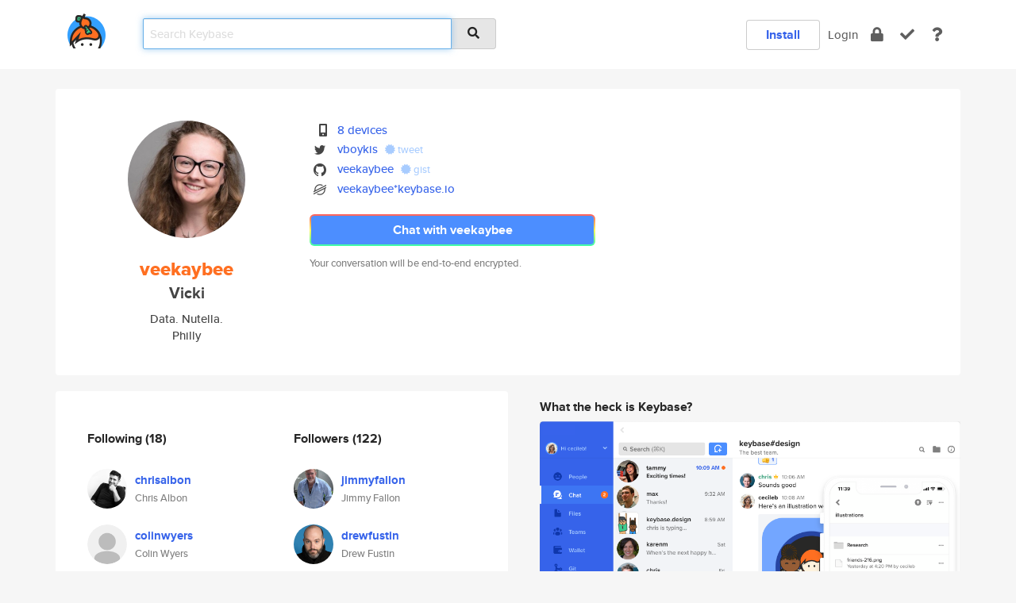

--- FILE ---
content_type: text/html; charset=utf-8
request_url: https://keybase.io/veekaybee
body_size: 6975
content:
<!DOCTYPE html>
<html id="">

  <!--~~~~~~~~~~~~~~~~~~~~~~~~~~~~~~~~~~~~~~~~~~~~~~~~~~~~~~~~~~~~~~~~~~~~~~~~

                              K E Y   B A S E

                            crypto for everyone

                        because no one we know ever
                      seems to have a public key. :-(

     No Google Analytics or other 3rd party hosted script tags on Keybase.

     And this has the added bonus that we'll never be able to serve ad code.

                                    \o/  \o/
                                  keybase team

  ~~~~~~~~~~~~~~~~~~~~~~~~~~~~~~~~~~~~~~~~~~~~~~~~~~~~~~~~~~~~~~~~~~~~~~~~~-->

  <head>
    <title>veekaybee (Vicki) | Keybase</title>
    <meta       name="viewport"    content="width=device-width, initial-scale=1.0, maximum-scale=1.0, user-scalable=no">
    <link       href="/_/brew/_/52e9d104/sitewide-css.css"      rel="stylesheet">
    
    <script type="text/javascript" nonce="fdd83deb-2173-4b88-9d16-33a1185655c8" src="/_/brew/_/906baaf9/sitewide-js.js"></script>

    <meta    charset="UTF-8" />
    

<meta name="Description" content="veekaybee (Vicki) is now on Keybase, an open source app for encryption and cryptography."><meta property="og:description" content="veekaybee (Vicki) is now on Keybase, an open source app for encryption and cryptography."><meta name="twitter:site" content="@vboykis"><meta name="twitter:image" content="https://s3.amazonaws.com/keybase_processed_uploads/3c55bfaf3a55602b79a06935a6204005_360_360.jpeg"><meta name="twitter:title" content="veekaybee (Vicki) on Keybase"><meta name="twitter:description" content="veekaybee (Vicki) is now on Keybase, an open source app for encryption and cryptography."><meta property="og:image"  content="https://s3.amazonaws.com/keybase_processed_uploads/3c55bfaf3a55602b79a06935a6204005_360_360.jpeg"><meta property="og:image:width" content="360"><meta property="og:image:height" content="360">

    <script type="text/javascript" nonce="fdd83deb-2173-4b88-9d16-33a1185655c8">
    window.csrf_token="lgHZIDUwZmMyYjdmY2ZkNTJmNWIxY2ZjNWZmN2I4YjA5NTA4zmlwZjLOAxcEAMDEIO5+MxbDAONvCFlQM9YDJyS4vFeNG02XEbfxfGRP2ZLk";
    </script>
  </head>

  
  <body id="">
  <div class="run-mode run-mode-prod">
    <div class="grid-monitor"> 
      <input id="url_base" type="hidden" value="https://keybase.io/"/>

        <div id="navbar-top">
          <div class="navbar navbar-fixed-top navbar-default" role="navigation" data-active-tab="">

            <div class="container navbar-container">
              <div class="row">

                <div class="col-xs-2 col-sm-1">
                  <div class="navbar-header">
                    <div class="navbar-brand">
                      <a href="/" aria-label="home">
                        <img src="/images/icons/icon-keybase-logo-48.png" srcset="/images/icons/icon-keybase-logo-48@2x.png 2x" width="48" height="48" />
                      </a>
                    </div>
                    <div class="staging-notice">Keybase Staging Server</div>
                  </div>
                </div>

                <div class="col-xs-10 col-sm-5">
                  <div class="nav-search-wrapper">
                    <div class="input-group form-group">
                      <input type="text" class="form-control auto-focus nav-search-input  " data-focus-priority="0" placeholder="Search Keybase"
                      autocapitalize="off" autocorrect="off" autocomplete="off" spellcheck="false">
                      <span class="input-group-addon"><i class="fas fa-search"></i></span>
                    </div>
                  </div>
                </div>

                <div class="col-xs-12 col-sm-6">    

      <table class="nav navbar-right navbar-buttons pull-right">
        <tr>
        
            <td>
              
              <a href="/download" class="btn btn-secondary">Install</a>
            </td>
            <td><a onclick="return false;" href="#_" class="navbar-link link-login ">Login</a></td>
            <td class="nav-btn "><div class="auto-tooltip" title="Encrypt"><a href="/encrypt" aria-label="encrypt"><i class="fas fa-lock"></i></a></div></td>
            <td class="nav-btn " ><div class="auto-tooltip" title="Verify"><a href="/verify" aria-label="verify"><i class="fas fa-check"></i></a></div></td>
            <td class="hidden-xs nav-btn "   ><div class="auto-tooltip" title="Docs"><a href="http://book.keybase.io" aria-label="docs"><i class="fas fa-question"></i></a></div></td>
          
        </tr>
      </table>
</div>

              </div>
            </div>
          </div>
        </div>



      
    

<div id="autoreset-event-error" class="container alert alert-warning" style="text-align:center; display:none;">
  <span id="autoreset-event-error-msg">  </span>
  <button type="button" class="close"><span id="autoreset-event-error-close">×</span></button>
</div>
<div id="autoreset-event-success" class="container alert alert-success" style="text-align:center; display:none;">
  <span id="autoreset-event-success-msg">  </span>
  <button type="button" class="close"><span id="autoreset-event-success-close">×</span></button>
</div>




      
      <div class="modal modal-primary" id="shared-modal" data-backdrop="static">
      </div>

      
      <div class="content">
        

<input type="hidden" id="is-self-view" value="0">
<div id="page-user">


    <div class="user-header">
    <div class="container">
      <div class="row header-row kb-main-card">
        <div class="col-sm-4 col-lg-3 col-profile-heading">
          
<div class="profile-heading" data-username="veekaybee" data-uid="f0d435a97e64b45e8f7b1edd3d8dc019">

  <div class="picture user-profile-picture">
    
        <img src="https://s3.amazonaws.com/keybase_processed_uploads/3c55bfaf3a55602b79a06935a6204005_360_360.jpeg" class="img-circle" width="148" height="148">
      
  </div>


  <div class="full-name ">
    <div class="username ">veekaybee</div>
    
        Vicki
      
  </div>
  

  
      <div class="bio">
        
            Data. Nutella. 
          
      </div>
    
      <div class="location">
        
            Philly
          
      </div>
    

</div>

        </div>
        <div class="col-sm-8 col-lg-9 col-identity-heading">
          
<div class="identity-heading">

  <div class="visible-xs">
    
<div class="track-action-wrapper">
  

  <span class="btn-gradient"><a href="#_" onclick="return false;" class="btn btn-primary   app-redirector app-redirector-primary" data-app-target="chat/veekaybee"><span class="hidden-xs">Chat with veekaybee</span><span class="visible-xs">Start a chat</span></a></span><br/>
  <span class="small">Your conversation will be end-to-end encrypted.</span>

  

</div>

  </div>

  <div class="row">
    <div class="col-sm-7">
        
    

        

  <div class="identity-table">
    
        <div class="it-item">
          <i class="icon-kb-iconfont-identity-devices"></i>
          <a href="/veekaybee/devices">8 devices</a>
        </div>
      
<div class="it-item">
  <img class="it-icon" width="16px" height="16px"
     srcset="/images/paramproofs/services/twitter/logo_black_16.png 16w, /images/paramproofs/services/twitter/logo_black_16@2x.png 32w" />

  <a href="https://twitter.com/vboykis" rel="me">vboykis</a>
  <span class="proof-tags">
  
        <a class="proof-tag proof-tag-state-1" href="https://twitter.com/vboykis/status/910839558383837187"><i class="fas fa-certificate"></i>
          tweet
        </a>
      
  </span>
</div>

<div class="it-item">
  <img class="it-icon" width="16px" height="16px"
     srcset="/images/paramproofs/services/github/logo_black_16.png 16w, /images/paramproofs/services/github/logo_black_16@2x.png 32w" />

  <a href="https://github.com/veekaybee" rel="me">veekaybee</a>
  <span class="proof-tags">
  
        <a class="proof-tag proof-tag-state-1" href="https://gist.github.com/85fa7549157a3773b50d2ce81d4eabd6"><i class="fas fa-certificate"></i>
          gist
        </a>
      
  </span>
</div>

          <div class="it-item">
            <img class="it-icon" width="16px" height="16px"
     srcset="/images/paramproofs/services/stellar/logo_black_16.png 16w, /images/paramproofs/services/stellar/logo_black_16@2x.png 32w" />

            <a href="#_" onclick="return false;" class="view-stellar-address"
              data-username="veekaybee">veekaybee*keybase.io</a>
          </div>
        
    <div class="clearfix"></div>
  </div>

        
<div class="identity-table">
  

  <div class="clearfix"></div>
</div>

    </div>
    <div class="col-sm-5 col-dropdown">
        

    </div>
  </div>

  

  <div class="hidden-xs">
    
<div class="track-action-wrapper">
  

  <span class="btn-gradient"><a href="#_" onclick="return false;" class="btn btn-primary btn-md app-redirector app-redirector-primary" data-app-target="chat/veekaybee"><span class="hidden-xs">Chat with veekaybee</span><span class="visible-xs">Start a chat</span></a></span><br/>
  <span class="small">Your conversation will be end-to-end encrypted.</span>

  

</div>

  </div>

</div>

        </div>
      </div>
    </div>
  </div>

  <div class="user-body">

    <div class="container">
      <div class="row">
        <div class="col-md-6 col-tracking-table">

          

          

<div class="tracking" id="profile-tracking-section">
  
    <div class="row">
      <div class="col-xs-12 kb-main-card">

          <div class="row">
            <div class="col-xs-6 tracking-col">
              <h4>Following <span class="num">(18)</span></h4>
              <table class="follower-table">
                
      <tr data-uid="1568cc1296502a2aeeadca457d739719" class="follower-row">
        <td>
          
              <a href="/chrisalbon"><img class="img img-circle" src="https://s3.amazonaws.com/keybase_processed_uploads/b20ad079fc62d171fefec828683cdd05_200_200.jpg" width="50" height="50"></a>
            
        </td>
        <td class="td-follower-info">
          <a href="/chrisalbon" class="username ">chrisalbon</a><br/>
          <span class="small">Chris Albon</span>
        </td>
      </tr>
    
      <tr data-uid="e7ef246b5b57aa3e7bcb75e776e83219" class="follower-row">
        <td>
          
              <a href="/colinwyers"><img class="img img-circle" src="/images/no-photo/placeholder-avatar-180-x-180.png" width="50" height="50"></a>
            
        </td>
        <td class="td-follower-info">
          <a href="/colinwyers" class="username ">colinwyers</a><br/>
          <span class="small">Colin Wyers</span>
        </td>
      </tr>
    
      <tr data-uid="afeacc3969ee303d4d06c2ed77f15d00" class="follower-row">
        <td>
          
              <a href="/tftio"><img class="img img-circle" src="https://s3.amazonaws.com/keybase_processed_uploads/4da0109c2ed4edcaf5dbbcb788575205_200_200.jpg" width="50" height="50"></a>
            
        </td>
        <td class="td-follower-info">
          <a href="/tftio" class="username ">tftio</a><br/>
          <span class="small">James Felix Black</span>
        </td>
      </tr>
    
      <tr data-uid="fa93434937c20acc60eb037e85e6d319" class="follower-row">
        <td>
          
              <a href="/jrmontag"><img class="img img-circle" src="/images/no-photo/placeholder-avatar-180-x-180.png" width="50" height="50"></a>
            
        </td>
        <td class="td-follower-info">
          <a href="/jrmontag" class="username ">jrmontag</a><br/>
          <span class="small">Josh Montague</span>
        </td>
      </tr>
    
      <tr data-uid="4ab144fe46e548dd71af4441d92bc619" class="follower-row">
        <td>
          
              <a href="/tdhopper"><img class="img img-circle" src="https://s3.amazonaws.com/keybase_processed_uploads/0f14c621ef45bb09dd4d9f07b045c405_200_200.jpeg" width="50" height="50"></a>
            
        </td>
        <td class="td-follower-info">
          <a href="/tdhopper" class="username ">tdhopper</a><br/>
          <span class="small">Tim Hopper</span>
        </td>
      </tr>
    
      <tr data-uid="a7bf24c1beb891c71884b2033d3ed719" class="follower-row">
        <td>
          
              <a href="/gallamine"><img class="img img-circle" src="https://s3.amazonaws.com/keybase_processed_uploads/bf60f84983c7751fc0846183e4eb0405_200_200_square_200.png" width="50" height="50"></a>
            
        </td>
        <td class="td-follower-info">
          <a href="/gallamine" class="username ">gallamine</a><br/>
          <span class="small">William Cox</span>
        </td>
      </tr>
    
      <tr data-uid="408e4b80c0419c8d5b7642cbd73b9719" class="follower-row">
        <td>
          
              <a href="/generativist"><img class="img img-circle" src="https://s3.amazonaws.com/keybase_processed_uploads/691b8622005d5eb4bc7ef6e54e1c0105_200_200.jpg" width="50" height="50"></a>
            
        </td>
        <td class="td-follower-info">
          <a href="/generativist" class="username ">generativist</a><br/>
          <span class="small">John Bjorn Nelson</span>
        </td>
      </tr>
    
      <tr data-uid="c418056f9867f9db12fe24ffe843c019" class="follower-row">
        <td>
          
              <a href="/juliasilge"><img class="img img-circle" src="https://s3.amazonaws.com/keybase_processed_uploads/0af7458e9d21ac8743cb7d43a8c58b05_200_200.jpg" width="50" height="50"></a>
            
        </td>
        <td class="td-follower-info">
          <a href="/juliasilge" class="username ">juliasilge</a><br/>
          <span class="small">Julia Silge</span>
        </td>
      </tr>
    
      <tr data-uid="a26095f10592798e5ac293a37e101819" class="follower-row">
        <td>
          
              <a href="/jowanza"><img class="img img-circle" src="https://s3.amazonaws.com/keybase_processed_uploads/eed72a8841f663081d713324d65cdd05_200_200.jpg" width="50" height="50"></a>
            
        </td>
        <td class="td-follower-info">
          <a href="/jowanza" class="username ">jowanza</a><br/>
          <span class="small">Jowanza Joseph</span>
        </td>
      </tr>
    
      <tr data-uid="1d99c5b792481f369e52d8a29446e800" class="follower-row">
        <td>
          
              <a href="/smithrobs"><img class="img img-circle" src="https://s3.amazonaws.com/keybase_processed_uploads/906026460423a328d2b940d38dd1c305_200_200.jpg" width="50" height="50"></a>
            
        </td>
        <td class="td-follower-info">
          <a href="/smithrobs" class="username ">smithrobs</a><br/>
          <span class="small">Robert Smith</span>
        </td>
      </tr>
    
    <tr>
      <td colspan="2">
        <button class="btn btn-block btn-default btn-load-more-followers"
          data-uid="f0d435a97e64b45e8f7b1edd3d8dc019"
          data-last_uid="1d99c5b792481f369e52d8a29446e800"
          data-reverse="1">Load 8 more
        </button>
    </td></tr>
  

              </table>
            </div>
            <div class="col-xs-6 trackers-col">
              <h4>Followers <span class="num">(122)</span></h4>
              <table class="follower-table">
                
      <tr data-uid="28c9b415577addc6e3dc7d9ba6d60a19" class="follower-row">
        <td>
          
              <a href="/jimmyfallon"><img class="img img-circle" src="https://s3.amazonaws.com/keybase_processed_uploads/28758967213cc68130627122d722b905_200_200.jpg" width="50" height="50"></a>
            
        </td>
        <td class="td-follower-info">
          <a href="/jimmyfallon" class="username ">jimmyfallon</a><br/>
          <span class="small">Jimmy Fallon</span>
        </td>
      </tr>
    
      <tr data-uid="9b29519a89b05a7ede16fc4b4f1e7819" class="follower-row">
        <td>
          
              <a href="/drewfustin"><img class="img img-circle" src="https://s3.amazonaws.com/keybase_processed_uploads/affdf82c52ccdbe31781b09dbef25d05_200_200.jpg" width="50" height="50"></a>
            
        </td>
        <td class="td-follower-info">
          <a href="/drewfustin" class="username ">drewfustin</a><br/>
          <span class="small">Drew Fustin</span>
        </td>
      </tr>
    
      <tr data-uid="f8a5896359eaceca6c6f5ce60e9a7819" class="follower-row">
        <td>
          
              <a href="/eliorsterling"><img class="img img-circle" src="https://s3.amazonaws.com/keybase_processed_uploads/538fbfe901c4e634726ba068061a6a05_200_200.jpg" width="50" height="50"></a>
            
        </td>
        <td class="td-follower-info">
          <a href="/eliorsterling" class="username ">eliorsterling</a><br/>
          <span class="small">Elior Sterling</span>
        </td>
      </tr>
    
      <tr data-uid="fa4cc632ae7e1ef946cb348f8dac6f19" class="follower-row">
        <td>
          
              <a href="/mathieujobin"><img class="img img-circle" src="https://s3.amazonaws.com/keybase_processed_uploads/919d2e1543f3dad8d1ea0a97e6127605_200_200.jpg" width="50" height="50"></a>
            
        </td>
        <td class="td-follower-info">
          <a href="/mathieujobin" class="username ">mathieujobin</a><br/>
          <span class="small">Mathieu Jobin</span>
        </td>
      </tr>
    
      <tr data-uid="3d07af06baed79cfeb5b0017b42c3f19" class="follower-row">
        <td>
          
              <a href="/scaraliu"><img class="img img-circle" src="https://s3.amazonaws.com/keybase_processed_uploads/4765efc6551279c8d05513a86755d505_200_200.jpg" width="50" height="50"></a>
            
        </td>
        <td class="td-follower-info">
          <a href="/scaraliu" class="username ">scaraliu</a><br/>
          <span class="small">Sam</span>
        </td>
      </tr>
    
      <tr data-uid="aef197288f5a0a74bc3e3bda636c1a19" class="follower-row">
        <td>
          
              <a href="/dosourcenotcode"><img class="img img-circle" src="https://s3.amazonaws.com/keybase_processed_uploads/a3476d9bbcb446ffcba7654bc682ce05_200_200.jpeg" width="50" height="50"></a>
            
        </td>
        <td class="td-follower-info">
          <a href="/dosourcenotcode" class="username ">dosourcenotcode</a><br/>
          <span class="small">Georgiy Treyvus</span>
        </td>
      </tr>
    
      <tr data-uid="e7ef246b5b57aa3e7bcb75e776e83219" class="follower-row">
        <td>
          
              <a href="/colinwyers"><img class="img img-circle" src="/images/no-photo/placeholder-avatar-180-x-180.png" width="50" height="50"></a>
            
        </td>
        <td class="td-follower-info">
          <a href="/colinwyers" class="username ">colinwyers</a><br/>
          <span class="small">Colin Wyers</span>
        </td>
      </tr>
    
      <tr data-uid="afeacc3969ee303d4d06c2ed77f15d00" class="follower-row">
        <td>
          
              <a href="/tftio"><img class="img img-circle" src="https://s3.amazonaws.com/keybase_processed_uploads/4da0109c2ed4edcaf5dbbcb788575205_200_200.jpg" width="50" height="50"></a>
            
        </td>
        <td class="td-follower-info">
          <a href="/tftio" class="username ">tftio</a><br/>
          <span class="small">James Felix Black</span>
        </td>
      </tr>
    
      <tr data-uid="1568cc1296502a2aeeadca457d739719" class="follower-row">
        <td>
          
              <a href="/chrisalbon"><img class="img img-circle" src="https://s3.amazonaws.com/keybase_processed_uploads/b20ad079fc62d171fefec828683cdd05_200_200.jpg" width="50" height="50"></a>
            
        </td>
        <td class="td-follower-info">
          <a href="/chrisalbon" class="username ">chrisalbon</a><br/>
          <span class="small">Chris Albon</span>
        </td>
      </tr>
    
    <tr>
      <td colspan="2">
        <button class="btn btn-block btn-default btn-load-more-followers"
          data-uid="f0d435a97e64b45e8f7b1edd3d8dc019"
          data-last_uid="1568cc1296502a2aeeadca457d739719"
          data-reverse="0">Load 100 more
        </button>
    </td></tr>
  

              </table>
            </div>
          </div>
        </div>
      </div>

    

  
      <div class="row row-other-people">
        <div class="col-xs-12 kb-main-card">
          <div class="row">
            <div class="col-xs-12">
              <h4>Browse others <span class="num">(14)</span></h4>
            </div>
            
                <div class="col-xs-6 trackers-col">
                  <table class="follower-table">
                    
      <tr data-uid="4781ccfd542ed4600e05581985588919" class="follower-row">
        <td>
          
              <a href="/fotoolaf"><img class="img img-circle" src="/images/no-photo/placeholder-avatar-180-x-180.png" width="50" height="50"></a>
            
        </td>
        <td class="td-follower-info">
          <a href="/fotoolaf" class="username ">fotoolaf</a><br/>
          <span class="small">Olavius</span>
        </td>
      </tr>
    

                  </table>
                </div>
              
                <div class="col-xs-6 trackers-col">
                  <table class="follower-table">
                    
      <tr data-uid="477275148652fd2c3e80db08b958c219" class="follower-row">
        <td>
          
              <a href="/saumon"><img class="img img-circle" src="https://s3.amazonaws.com/keybase_processed_uploads/2b5855db3933710f6153ea331acfaf05_200_200.jpg" width="50" height="50"></a>
            
        </td>
        <td class="td-follower-info">
          <a href="/saumon" class="username ">saumon</a><br/>
          <span class="small"></span>
        </td>
      </tr>
    

                  </table>
                </div>
              
                <div class="col-xs-6 trackers-col">
                  <table class="follower-table">
                    
      <tr data-uid="47e84c9bf8dfddf5dd8cd7e1c3cc3719" class="follower-row">
        <td>
          
              <a href="/cristianomotta"><img class="img img-circle" src="/images/no-photo/placeholder-avatar-180-x-180.png" width="50" height="50"></a>
            
        </td>
        <td class="td-follower-info">
          <a href="/cristianomotta" class="username ">cristianomotta</a><br/>
          <span class="small">Cristiano Motta Ramos</span>
        </td>
      </tr>
    

                  </table>
                </div>
              
                <div class="col-xs-6 trackers-col">
                  <table class="follower-table">
                    
      <tr data-uid="47ac30e8d2ed0b9da964f9efe39a9619" class="follower-row">
        <td>
          
              <a href="/taniarascia"><img class="img img-circle" src="https://s3.amazonaws.com/keybase_processed_uploads/42a6c6019cd03decee2a49f8759de105_200_200.jpg" width="50" height="50"></a>
            
        </td>
        <td class="td-follower-info">
          <a href="/taniarascia" class="username ">taniarascia</a><br/>
          <span class="small">Tania Rascia</span>
        </td>
      </tr>
    

                  </table>
                </div>
              
                <div class="col-xs-6 trackers-col">
                  <table class="follower-table">
                    
      <tr data-uid="47fbbe61301cb2ef41154f47adda8d19" class="follower-row">
        <td>
          
              <a href="/krystalstamp"><img class="img img-circle" src="https://s3.amazonaws.com/keybase_processed_uploads/68cd5cfc6d1a1b5ee2eb90aa8886ff05_200_200.jpg" width="50" height="50"></a>
            
        </td>
        <td class="td-follower-info">
          <a href="/krystalstamp" class="username ">krystalstamp</a><br/>
          <span class="small">DimaFM</span>
        </td>
      </tr>
    

                  </table>
                </div>
              
                <div class="col-xs-6 trackers-col">
                  <table class="follower-table">
                    
      <tr data-uid="47c353d77b63fcc35c23fa5dd31abe19" class="follower-row">
        <td>
          
              <a href="/natalia7"><img class="img img-circle" src="/images/no-photo/placeholder-avatar-180-x-180.png" width="50" height="50"></a>
            
        </td>
        <td class="td-follower-info">
          <a href="/natalia7" class="username ">natalia7</a><br/>
          <span class="small"></span>
        </td>
      </tr>
    

                  </table>
                </div>
              
                <div class="col-xs-6 trackers-col">
                  <table class="follower-table">
                    
      <tr data-uid="47b1f50f2963967f388c602772936119" class="follower-row">
        <td>
          
              <a href="/yeghishe"><img class="img img-circle" src="https://s3.amazonaws.com/keybase_processed_uploads/292e2ebaaf2c75611a8ab0e258a61305_200_200.jpg" width="50" height="50"></a>
            
        </td>
        <td class="td-follower-info">
          <a href="/yeghishe" class="username ">yeghishe</a><br/>
          <span class="small">Yeghishe Piruzyan</span>
        </td>
      </tr>
    

                  </table>
                </div>
              
                <div class="col-xs-6 trackers-col">
                  <table class="follower-table">
                    
      <tr data-uid="47093b886e38782b361ff1bbe3d19d19" class="follower-row">
        <td>
          
              <a href="/jenitawook"><img class="img img-circle" src="https://s3.amazonaws.com/keybase_processed_uploads/a314fc9c33f186d9a594be5372486505_200_200.jpg" width="50" height="50"></a>
            
        </td>
        <td class="td-follower-info">
          <a href="/jenitawook" class="username ">jenitawook</a><br/>
          <span class="small"></span>
        </td>
      </tr>
    

                  </table>
                </div>
              
                <div class="col-xs-6 trackers-col">
                  <table class="follower-table">
                    
      <tr data-uid="4795234c3fba553303ba715457bf8100" class="follower-row">
        <td>
          
              <a href="/judie"><img class="img img-circle" src="https://s3.amazonaws.com/keybase_processed_uploads/c46456dd415722027a535a03a6317705_200_200.jpg" width="50" height="50"></a>
            
        </td>
        <td class="td-follower-info">
          <a href="/judie" class="username ">judie</a><br/>
          <span class="small">Judie Stanford</span>
        </td>
      </tr>
    

                  </table>
                </div>
              
                <div class="col-xs-6 trackers-col">
                  <table class="follower-table">
                    
      <tr data-uid="47876abc0f794ccba41ab97dc9375e19" class="follower-row">
        <td>
          
              <a href="/kosz85"><img class="img img-circle" src="https://s3.amazonaws.com/keybase_processed_uploads/37a97db81366ec305242dc68e2cfc905_200_200.jpg" width="50" height="50"></a>
            
        </td>
        <td class="td-follower-info">
          <a href="/kosz85" class="username ">kosz85</a><br/>
          <span class="small">Konrad Szymański</span>
        </td>
      </tr>
    

                  </table>
                </div>
              
                <div class="col-xs-6 trackers-col">
                  <table class="follower-table">
                    
      <tr data-uid="47ed18af8593e3e4df0b429e68d35419" class="follower-row">
        <td>
          
              <a href="/hbknate"><img class="img img-circle" src="/images/no-photo/placeholder-avatar-180-x-180.png" width="50" height="50"></a>
            
        </td>
        <td class="td-follower-info">
          <a href="/hbknate" class="username ">hbknate</a><br/>
          <span class="small"></span>
        </td>
      </tr>
    

                  </table>
                </div>
              
                <div class="col-xs-6 trackers-col">
                  <table class="follower-table">
                    
      <tr data-uid="470c9f6b2dce8d93c1ac12f29dcdfa19" class="follower-row">
        <td>
          
              <a href="/josephtaylor"><img class="img img-circle" src="https://s3.amazonaws.com/keybase_processed_uploads/98e67b80a505d9ef052b36db274ff105_200_200.jpg" width="50" height="50"></a>
            
        </td>
        <td class="td-follower-info">
          <a href="/josephtaylor" class="username ">josephtaylor</a><br/>
          <span class="small">Taylor O'Connor</span>
        </td>
      </tr>
    

                  </table>
                </div>
              
                <div class="col-xs-6 trackers-col">
                  <table class="follower-table">
                    
      <tr data-uid="4743bf329e679bb884caec7ccbc8ba19" class="follower-row">
        <td>
          
              <a href="/joanntran"><img class="img img-circle" src="/images/no-photo/placeholder-avatar-180-x-180.png" width="50" height="50"></a>
            
        </td>
        <td class="td-follower-info">
          <a href="/joanntran" class="username ">joanntran</a><br/>
          <span class="small"></span>
        </td>
      </tr>
    

                  </table>
                </div>
              
                <div class="col-xs-6 trackers-col">
                  <table class="follower-table">
                    
      <tr data-uid="47762fa50f54646e9c28fd9005656a19" class="follower-row">
        <td>
          
              <a href="/fierysama"><img class="img img-circle" src="/images/no-photo/placeholder-avatar-180-x-180.png" width="50" height="50"></a>
            
        </td>
        <td class="td-follower-info">
          <a href="/fierysama" class="username ">fierysama</a><br/>
          <span class="small"></span>
        </td>
      </tr>
    

                  </table>
                </div>
              
          </div>
        </div>
      </div>
    
</div>


        </div>
        <div class="col-md-6 col-stuff kb-sub-card">
          

<div class="command-line-examples hidden-xs">
  
      <h4>What the heck is Keybase?</h4>
    
  <img id="screenshot1" class="img img-responsive" src="/images/screenshots/keybase-nav-v2.png" width="1550" height="1103">
  <p style="text-align:center;margin-top:30px;"></p>

    <center style="margin-bottom:30px;">
      
    <div class="install-badge">
      <a
        href="#_"
        data-use-direct="true"
        data-target="https://prerelease.keybase.io/Keybase.dmg"
        data-platform="macOS"
        data-context="user-stuff-col"
        class="install-link"
      >
        <img
          srcset="/images/badges/install-badge-macos-168-56.png, /images/badges/install-badge-macos-168-56@2x.png 2x, /images/badges/install-badge-macos-168-56@3x.png 3x"
          src="/images/badges/install-badge-macos-168-56@3x.png"
          width="168"
          height="56"
        >
      </a>

      
    </div>
  

    </center>

  
      <h3 id="keybase-is-an-open-source-app">Keybase is an open source app</h3>
<p>Keybase comes with everything you need to manage your identity,
create secure chats, and share files privately. It&#39;s free.</p>
<p>It&#39;s fun too.</p>
<p>Over 100,000 people have joined Keybase so far to prove their identities, and it&#39;s growing rapidly.</p>

    



</div>

        </div>
      </div>
    </div>
  </div>

</div>

      </div>

      <div class="footer">
  
      <div class="container hidden-xs">
        <div class="row">
          <div class="col-xs-12 col-sm-6 col-md-5 col-lg-4">
            <img src="/images/walkthrough/footprints_transp.png"  class="img-responsive" width="1000" height="272">
          </div>
        </div>
      </div>
    

<div class="container text-center hidden-xs">
  <div>

    <small>
      Keybase, 2026
    | Available within Tor at <strong>http://keybase5wmilwokqirssclfnsqrjdsi7jdir5wy7y7iu3tanwmtp6oid.onion</strong><br/><br/>

    </small>

      <a href="/download">install Keybase</a>
      | <a href="/blog">read our blog</a>
      | <a href="/docs">documentation</a>
      | <a href="/docs/bug_reporting">bug reporting</a>
      | <a href="/docs/secadv">security advisories</a>
      <br><a href="/docs/terms">terms</a>
      &amp; <a href="/docs/privacypolicy">privacy</a>
      &amp; <a href="/docs/california-ccpa">california ccpa</a>
      &amp; <a href="/docs/acceptable-use-policy">acceptable use</a><br>
        <a href="/jobs">jobs @ keybase</a>
    </div>
  </div>
</div>
<div class="container text-center visible-xs" id="mobile-footer" style="padding:20px 0">

  

  <div style="margin-bottom:20px">
    <a href="https://github.com/keybase/client/issues" rel="noopener noreferrer">Please send us feedback &amp; bug reports</a>.
  </div>
  Keybase, 2026
    | <a href="/blog">read our blog</a>
    <br><a href="/docs/terms">terms</a>
    &amp; <a href="/docs/privacypolicy">privacy</a>
    &amp; <a href="/docs/secadv">security advisories</a>
    &amp; <a href="/docs/california-ccpa">california ccpa</a>
    &amp; <a href="/docs/acceptable-use-policy">acceptable use</a>
  </div>
</div>


    </div>
  </div>
  <script type="text/javascript" nonce="fdd83deb-2173-4b88-9d16-33a1185655c8">
    window.session = new Session()
    window.run_mode = "prod";
  </script>
  </body>
</html>
